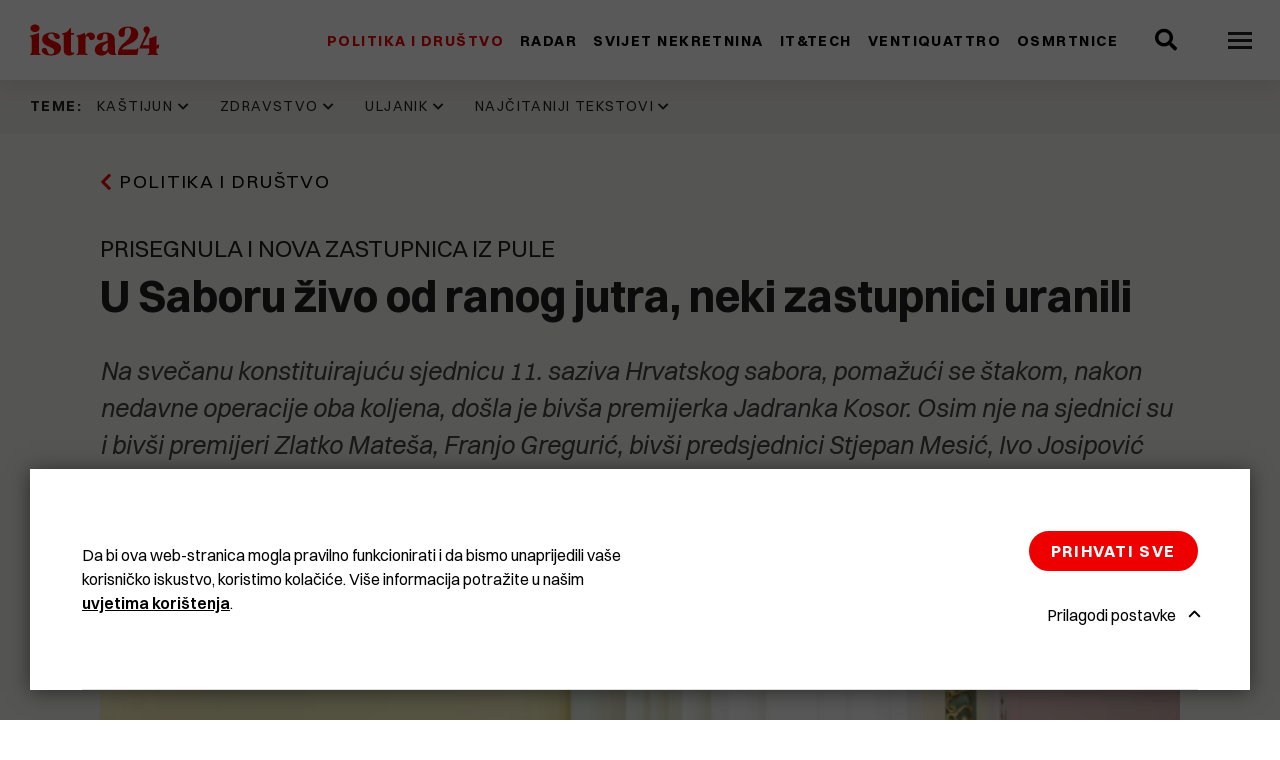

--- FILE ---
content_type: text/html; charset=UTF-8
request_url: https://www.istra24.hr/politika-i-drustvo/u-saboru-zivo-od-ranog-jutra-neki-zastupnici-uranili
body_size: 13675
content:
<!DOCTYPE html>
<html lang="hr-HR">
<head>
    <meta charset="utf-8">

            


                                                                
    
                                                                
    

<title>U Saboru živo od ranog jutra, neki zastupnici uranili - Istra24</title>

            <meta name="keywords" content="istra,vijesti,novine,pula,rovinj,pazin,labin,umag,poreč" />
                <meta name="description" content="Na svečanu konstituirajuću sjednicu 11. saziva Hrvatskog sabora, pomažući se štakom, nakon nedavne operacije oba koljena, došla je bivša premijerka Jadr..." />
    
<meta name="viewport" content="width=device-width, initial-scale=1.0, maximum-scale=2">



<link rel="home" href="/" title="Istra24 front page" />
<link rel="index" href="/" />
<link rel="search" href="/content/search" title="Pretražite Istra24" />

<link rel="icon apple-touch-icon-precomposed" sizes="180x180" href="/bundles/app/images/favicon/favicon-180.png">
<link rel="icon apple-touch-icon-precomposed" sizes="152x152" href="/bundles/app/images/favicon/favicon-152.png">
<link rel="icon apple-touch-icon-precomposed" sizes="120x120" href="/bundles/app/images/favicon/favicon-120.png">
<link rel="icon apple-touch-icon-precomposed" sizes="76x76" href="/bundles/app/images/favicon/favicon-76.png">
<link rel="icon apple-touch-icon-precomposed" sizes="60x60" href="/bundles/app/images/favicon/favicon-60.png">
<link rel="icon" type="image/png" sizes="32x32" href="/bundles/app/images/favicon/favicon-32x32.png">
<link rel="icon" type="image/png" sizes="16x16" href="/bundles/app/images/favicon/favicon-16x16.png">
<link rel="apple-touch-icon" sizes="180x180" href="/bundles/app/images/favicon/apple-touch-icon.png">
<link rel="icon" href="/bundles/app/images/favicon/favicon.png" type="image/x-icon" />

<link rel="manifest" href="/bundles/app/images/favicon/site.webmanifest">
<link rel="mask-icon" href="/bundles/app/images/favicon/safari-pinned-tab.svg" color="#000000">
<meta name="msapplication-TileColor" content="#000000">
<meta name="theme-color" content="#000000">

    
            
<link rel="preload" href="/assets/app/build/fonts/Switzer-Regular.woff2?v=e23161fd" as="font" crossorigin />
<link rel="preload" href="/assets/app/build/fonts/Switzer-Semibold.woff2?v=eb58db2b" as="font" crossorigin />
<link rel="preload" href="/assets/app/build/fonts/Switzer-Bold.woff2?v=8463cdb9" as="font" crossorigin />
<link rel="preload" href="/assets/app/build/fonts/Switzer-Italic.woff2?v=af648921" as="font" crossorigin />
<link rel="preload" href="/assets/app/build/fonts/Switzer-BoldItalic.woff2?v=2c3951e7" as="font" crossorigin />
<link rel="stylesheet" href="/assets/app/build/app.css?v=34ac10159cb4103c38fc">
<link rel="stylesheet" type="text/css" href="/bundles/netgenlayouts/css/style.css?6923afd"/>
<link rel="stylesheet" type="text/css" href="/bundles/netgenlayoutsstandard/css/style.css?59ca853"/>
    
            <script src="/assets/app/build/runtime.js?v=06797136296e5e904483" defer></script><script src="/assets/app/build/app.js?v=2459e9551066a0284674" defer></script>
<script type="text/javascript" defer src="/bundles/netgenlayouts/js/app.js?6923afd"></script>
<script type="text/javascript" defer src="/bundles/netgenlayoutsstandard/js/app.js?59ca853"></script>

<script>
  var _paq = window._paq = window._paq || [];
  _paq.push(['trackPageView']);
  _paq.push(['enableLinkTracking']);
  (function() {
    var u="https://a.istra24.hr/";
    _paq.push(['setTrackerUrl', u+'matomo.php']);
    _paq.push(['setSiteId', '1']);
    var d=document, g=d.createElement('script'), s=d.getElementsByTagName('script')[0];
    g.async=true; g.src=u+'matomo.js'; s.parentNode.insertBefore(g,s);
  })();
</script>
    
            
    
                        <meta property="og:site_name" content="Istra24" />
                                <meta property="og:type" content="article" />
                                <meta property="og:title" content="U Saboru živo od ranog jutra, neki zastupnici uranili" />
                                <meta property="og:description" content="Na svečanu konstituirajuću sjednicu 11. saziva Hrvatskog sabora, pomažući se štakom, nakon nedavne operacije oba koljena, došla je bivša premijerka Jadranka Kosor. Osim nje na sjednici su i bivši premijeri Zlatko Mateša, Franjo Gregurić, bivši predsjednici Stjepan Mesić, Ivo Josipović i Kolinda Grabar Kitarović" />
                                <meta property="og:image" content="https://media.istra24.hr/istra24-hr/image/upload/c_limit,h_800,w_1200/q_auto:eco/f_jpg/HN20240516534281_hprj7ipwv1" />
                
            
    
    
            <script>(function(w,d,s,l,i){w[l]=w[l]||[];w[l].push({'gtm.start':
        new Date().getTime(),event:'gtm.js'});var f=d.getElementsByTagName(s)[0],
        j=d.createElement(s),dl=l!='dataLayer'?'&l='+l:'';j.async=true;j.src=
        'https://www.googletagmanager.com/gtm.js?id='+i+dl;f.parentNode.insertBefore(j,f);
        })(window,document,'script','dataLayer','GTM\u002DMVSZCQZ');</script>

    

    	<script type="application/ld+json">
		{
		            "@context": "http://schema.org",
		            "@type": "NewsArticle",
		            "headline": "U Saboru živo od ranog jutra, neki zastupnici uranili",
		"datePublished": "2024-05-16",
		"author": {
			                    "@type": "Person",
			                    "name": "
											HINA
			"
			                },
		"image": "https://media.istra24.hr/istra24-hr/image/upload/c_limit,h_800,w_1200/q_auto:eco/f_jpg/HN20240516534281_hprj7ipwv1",
		"publisher": {
		                "type": "Organization",
		                "name": "Istra24"
		            }
		        }
	</script>
</head>
<body>

    
    
    
            <noscript><iframe src="https://www.googletagmanager.com/ns.html?id=GTM\u002DMVSZCQZ"
        height="0" width="0" style="display:none;visibility:hidden"></iframe></noscript>
    
<div id="page" data-path='["1&quot;,&quot;2&quot;,&quot;385&quot;,&quot;398&quot;,&quot;48389"]'>
    <div class="zone-layout-layout2">

    <section class="zone zone-header">
            








    

    <div
        class="ngl-block ngl-twig_block ngl-vt-twig_block "
                    >
        
        <div class="sticky-container">
	<div class="header-wrapper">
		
		<header class="site-header">
			<div class="container">
				<a class="site-logo" href="/" title="Istra24">
                    <img class="logo" src="https://media.istra24.hr/istra24-hr/image/upload/v1638530972/logo_gwx9ie0hn3_gx0vdvktzd.svg" width="130" height="32" alt="Istra24" />

                <img class="logo-inverted" src="https://media.istra24.hr/istra24-hr/image/upload/v1638531664/logo_inverted_gwx9wagdom_gx0vpvfuy2.svg" width="130" height="32" alt="Istra24" />
    </a>

				<nav class="main-navigation" role="navigation">
	<div class="menu-wrapper">
		<div class="nav-level nav-level-1">
							        <ul class="nav navbar-nav">
                                                                    
                                                <li id="menu-item-location-id-398" class="firstli" data-location-id="398">                <a href="/politika-i-drustvo">Politika i društvo</a>                        
        </li>
    
                                                            
                                                <li id="menu-item-location-id-401" data-location-id="401">                <a href="/radar">Radar</a>                        
        </li>
    
                                                            
                                                <li id="menu-item-location-id-41186" data-location-id="41186">                <a href="/svijet-nekretnina">Svijet nekretnina</a>                        
        </li>
    
                                                            
                                                <li id="menu-item-location-id-403" data-location-id="403">                <a href="/it-tech">IT&amp;Tech</a>                        
        </li>
    
                                                            
                                                <li id="menu-item-location-id-5607" data-location-id="5607">                <a href="/ventiquattro">Ventiquattro</a>                        
        </li>
    
                                                            
                                                <li id="menu-item-location-id-30936" class="lastli" data-location-id="30936">                <a href="/osmrtnice">Osmrtnice</a>                        
        </li>
    

    </ul>

					</div>

		<div class="nav-level nav-level-2">
							        <ul class="nav navbar-nav">
                                                                    
                                                <li id="menu-item-location-id-400" class="firstli" data-location-id="400">                <a href="/komunal">Komunal</a>                        
        </li>
    
                                                            
                                                <li id="menu-item-location-id-405" data-location-id="405">                <a href="/biznis">Biznis</a>                        
        </li>
    
                                                            
                                                <li id="menu-item-location-id-1033" data-location-id="1033">                <a href="/svijet">Svijet</a>                        
        </li>
    
                                                            
                                                <li id="menu-item-location-id-406" data-location-id="406">                <a href="/kultura">Kultura</a>                        
        </li>
    
                                                            
                                                <li id="menu-item-location-id-407" data-location-id="407">                <a href="/zivot">Život</a>                        
        </li>
    
                                                            
                                                <li id="menu-item-location-id-408" data-location-id="408">                <a href="/sport-i-rekreacija">Sport i rekreacija</a>                        
        </li>
    
                                                            
                                                <li id="menu-item-location-id-438" data-location-id="438">                <a href="/crna-kronika">Crna kronika</a>                        
        </li>
    
                                                            
                                                <li id="menu-item-location-id-437" data-location-id="437">                <a href="/bastardini-i-pravi">Baštardini i Pravi</a>                        
        </li>
    
                                                            
                                                <li id="menu-item-location-id-404" class="lastli" data-location-id="404">                <a href="/krasna-zemlja">Krasna Zemlja</a>                        
        </li>
    

    </ul>

					</div>
	</div>
</nav>
				<div class="header-search">
	<a class="searchbox-toggle" href="/content/search" title="Pretražite">
		<i class="fas fa-search"></i>
	</a>
	<form class="navbar-search" method="get" action="/content/search" id="site-wide-search">
        <div class="container">
            <span class="d-none">Pretražite</span>
            <button type="submit" class="search-submit" aria-label="Search submit">
                <i class="fas fa-search"></i>
            </button>
            <input
            class="search-query" type="search" name="searchText" id="site-wide-search-field" placeholder="Pretražite" aria-label="Pretražite"/>
            <button type="button" class="search-close" aria-label="Close search"></button>
        </div>
	</form>
</div>
				
				<a class="mainnav-toggle" aria-label="Open menu" href="#">
					<span class="hamburger"></span>
				</a>

			</div>
		</header>
	</div>
</div>

            </div>

    </section>

    <section class="zone zone-post_header">
            








    

    <div
        class="ngl-block ngl-twig_block ngl-vt-twig_block "
                    >
        
        <div class="trending-topics-container ">
	<section class="trending-topics">
		<div class="container ">
							<figure class="trending-topics-figure">
    <figcaption>Teme:</figcaption>

    <ul class="topic-list">
                    <li>
                                    <span class="ezstring-field">Kaštijun</span>
                    <i class="fas fa-chevron-down"></i>
                    <div class="topic-content">
                        <div class="container">
                            <ul>
                                                                    <li>
                                        




<article class="view-type view-type-mini ng-news vl5">

            
                            
                
            
                
        
        
        
        
        <figure class="image">
            <a href=/politika-i-drustvo/problem-s-otpadom-u-istri-ozbiljno-je-izmakao-kontroli.-gume-su-ga-zakotrljale-jos-jace>
                <picture>
                    <source type="image/avif"
                            data-srcset="https://media.istra24.hr/istra24-hr/image/upload/c_fill,h_160,w_160/q_auto:eco/f_avif/gume_bibici_2_rn0yts_i9edszuxjx" />
                    <source type="image/webp"
                            data-srcset="https://media.istra24.hr/istra24-hr/image/upload/c_fill,h_160,w_160/q_auto:eco/f_webp/gume_bibici_2_rn0yts_i9edszuxjx" />
                    <source type="image/jp2"
                            data-srcset="https://media.istra24.hr/istra24-hr/image/upload/c_fill,h_160,w_160/q_auto:eco/f_jp2/gume_bibici_2_rn0yts_i9edszuxjx" />
                    <img data-srcset="https://media.istra24.hr/istra24-hr/image/upload/c_fill,h_160,w_160/q_auto:eco/f_jpg/gume_bibici_2_rn0yts_i9edszuxjx"  />
                </picture>
            </a>
        </figure>
    

    <header class="article-header">

        <div class="info">

            
                                    
<div class="time-ago" data-time="1768683524" data-formatted-time="17.01.2026">&nbsp;</div>
            
                    </div>

        <h2 class="title">
            <a href="/politika-i-drustvo/problem-s-otpadom-u-istri-ozbiljno-je-izmakao-kontroli.-gume-su-ga-zakotrljale-jos-jace">
                Problem s otpadom u Istri ozbiljno je izmakao kontroli. Gume su ga zakotrljale još jače
            </a>
        </h2>
    </header>
</article>

                                    </li>
                                                                    <li>
                                        




<article class="view-type view-type-mini ng-news vl5">

            
                            
                
            
                
        
        
        
        
        <figure class="image">
            <a href=/komunal/kastijun-raspisao-novi-natjecaj-za-prijevoz-otpada-vrijedan-384-tisuce-eura.-no-taj-ce-posao-kostati-puno-vise>
                <picture>
                    <source type="image/avif"
                            data-srcset="https://media.istra24.hr/istra24-hr/image/upload/c_fill,h_160,w_160/q_auto:eco/f_avif/kastijun_33_byqe3r_i9bsrpm57w" />
                    <source type="image/webp"
                            data-srcset="https://media.istra24.hr/istra24-hr/image/upload/c_fill,h_160,w_160/q_auto:eco/f_webp/kastijun_33_byqe3r_i9bsrpm57w" />
                    <source type="image/jp2"
                            data-srcset="https://media.istra24.hr/istra24-hr/image/upload/c_fill,h_160,w_160/q_auto:eco/f_jp2/kastijun_33_byqe3r_i9bsrpm57w" />
                    <img data-srcset="https://media.istra24.hr/istra24-hr/image/upload/c_fill,h_160,w_160/q_auto:eco/f_jpg/kastijun_33_byqe3r_i9bsrpm57w"  />
                </picture>
            </a>
        </figure>
    

    <header class="article-header">

        <div class="info">

            
                                    
<div class="time-ago" data-time="1768548333" data-formatted-time="16.01.2026">&nbsp;</div>
            
                    </div>

        <h2 class="title">
            <a href="/komunal/kastijun-raspisao-novi-natjecaj-za-prijevoz-otpada-vrijedan-384-tisuce-eura.-no-taj-ce-posao-kostati-puno-vise">
                Kaštijun raspisao novi natječaj za prijevoz otpada vrijedan 384 tisuće eura. No taj će posao koštati puno više
            </a>
        </h2>
    </header>
</article>

                                    </li>
                                                                    <li>
                                        




<article class="view-type view-type-mini ng-news vl5">

            
                            
                
            
                
        
        
        
        
        <figure class="image">
            <a href=/politika-i-drustvo/anja-ademi-moj-fokus-je-profesionalno-upravljanje-kastijunom-a-odluka-o-politickom-angazmanu-stvar-je-mog-svjetonazora.-uclanila-sam-se-u-strank>
                <picture>
                    <source type="image/avif"
                            data-srcset="https://media.istra24.hr/istra24-hr/image/upload/c_fill,h_160,w_160/q_auto:eco/f_avif/marina_polesana_48_ffjirr_1_i99dk3x9lk" />
                    <source type="image/webp"
                            data-srcset="https://media.istra24.hr/istra24-hr/image/upload/c_fill,h_160,w_160/q_auto:eco/f_webp/marina_polesana_48_ffjirr_1_i99dk3x9lk" />
                    <source type="image/jp2"
                            data-srcset="https://media.istra24.hr/istra24-hr/image/upload/c_fill,h_160,w_160/q_auto:eco/f_jp2/marina_polesana_48_ffjirr_1_i99dk3x9lk" />
                    <img data-srcset="https://media.istra24.hr/istra24-hr/image/upload/c_fill,h_160,w_160/q_auto:eco/f_jpg/marina_polesana_48_ffjirr_1_i99dk3x9lk"  />
                </picture>
            </a>
        </figure>
    

    <header class="article-header">

        <div class="info">

            
                                    
<div class="time-ago" data-time="1768366373" data-formatted-time="14.01.2026">&nbsp;</div>
            
                    </div>

        <h2 class="title">
            <a href="/politika-i-drustvo/anja-ademi-moj-fokus-je-profesionalno-upravljanje-kastijunom-a-odluka-o-politickom-angazmanu-stvar-je-mog-svjetonazora.-uclanila-sam-se-u-strank">
                ANJA ADEMI: &#039;Moj fokus je profesionalno upravljanje Kaštijunom, a odluka o političkom angažmanu stvar je mog svjetonazora. Učlanila sam se u stranku s kojom dijelim stavove i vrijednosti&#039;
            </a>
        </h2>
    </header>
</article>

                                    </li>
                                                                    <li>
                                        




<article class="view-type view-type-mini ng-news vl5">

            
                            
                
            
                
        
        
        
        
        <figure class="image">
            <a href=/komunal/centri-za-gospodarenje-otpadom-cetiri-rade-cetiri-se-grade-tri-u-pripremi>
                <picture>
                    <source type="image/avif"
                            data-srcset="https://media.istra24.hr/istra24-hr/image/upload/c_fill,h_160,w_160/q_auto:eco/f_avif/kastijun_prosvijed_1_ekrkgr_i7fny8v6qc" />
                    <source type="image/webp"
                            data-srcset="https://media.istra24.hr/istra24-hr/image/upload/c_fill,h_160,w_160/q_auto:eco/f_webp/kastijun_prosvijed_1_ekrkgr_i7fny8v6qc" />
                    <source type="image/jp2"
                            data-srcset="https://media.istra24.hr/istra24-hr/image/upload/c_fill,h_160,w_160/q_auto:eco/f_jp2/kastijun_prosvijed_1_ekrkgr_i7fny8v6qc" />
                    <img data-srcset="https://media.istra24.hr/istra24-hr/image/upload/c_fill,h_160,w_160/q_auto:eco/f_jpg/kastijun_prosvijed_1_ekrkgr_i7fny8v6qc"  />
                </picture>
            </a>
        </figure>
    

    <header class="article-header">

        <div class="info">

            
                                    
<div class="time-ago" data-time="1767526227" data-formatted-time="4.01.2026">&nbsp;</div>
            
                    </div>

        <h2 class="title">
            <a href="/komunal/centri-za-gospodarenje-otpadom-cetiri-rade-cetiri-se-grade-tri-u-pripremi">
                Centri za gospodarenje otpadom: Četiri rade, četiri se grade, tri u pripremi
            </a>
        </h2>
    </header>
</article>

                                    </li>
                                                            </ul>
                            <div class="button-container">
                                <a href="/teme/kastijun" class="btn btn-primary">
                                    Pogledajte sve
                                </a>
                            </div>
                        </div>
                    </div>
                            </li>
                    <li>
                                    <span class="ezstring-field">Zdravstvo</span>
                    <i class="fas fa-chevron-down"></i>
                    <div class="topic-content">
                        <div class="container">
                            <ul>
                                                                    <li>
                                        




<article class="view-type view-type-mini ng-news vl5">

            
                            
                
            
                
        
        
        
        
        <figure class="image">
            <a href=/politika-i-drustvo/ured-zupana-sdp-u-istarske-zupanije-cilj-je-urusavanje-javnog-zdravstvenog-sustava>
                <picture>
                    <source type="image/avif"
                            data-srcset="https://media.istra24.hr/istra24-hr/image/upload/c_fill,h_160,w_160/q_auto:eco/f_avif/IE_0088_i8fg382rsf" />
                    <source type="image/webp"
                            data-srcset="https://media.istra24.hr/istra24-hr/image/upload/c_fill,h_160,w_160/q_auto:eco/f_webp/IE_0088_i8fg382rsf" />
                    <source type="image/jp2"
                            data-srcset="https://media.istra24.hr/istra24-hr/image/upload/c_fill,h_160,w_160/q_auto:eco/f_jp2/IE_0088_i8fg382rsf" />
                    <img data-srcset="https://media.istra24.hr/istra24-hr/image/upload/c_fill,h_160,w_160/q_auto:eco/f_jpg/IE_0088_i8fg382rsf"  />
                </picture>
            </a>
        </figure>
    

    <header class="article-header">

        <div class="info">

            
                                    
<div class="time-ago" data-time="1766069979" data-formatted-time="18.12.2025">&nbsp;</div>
            
                    </div>

        <h2 class="title">
            <a href="/politika-i-drustvo/ured-zupana-sdp-u-istarske-zupanije-cilj-je-urusavanje-javnog-zdravstvenog-sustava">
                URED ŽUPANA: &quot;SDP-u Istarske županije cilj je urušavanje javnog zdravstvenog sustava&quot;
            </a>
        </h2>
    </header>
</article>

                                    </li>
                                                                    <li>
                                        




<article class="view-type view-type-mini ng-news vl5">

            
                            
                
            
                
        
        
        
        
        <figure class="image">
            <a href=/politika-i-drustvo/u-dvije-godine-ostavku-dala-dvojica-ravnatelja-idz-a-a-sada-i-predsjednica-uv-veliki-pritisci-politicki-medijski-i-djelatnika>
                <picture>
                    <source type="image/avif"
                            data-srcset="https://media.istra24.hr/istra24-hr/image/upload/c_fill,h_160,w_160/q_auto:eco/f_avif/ilustracija_idz_i8c2so31h8" />
                    <source type="image/webp"
                            data-srcset="https://media.istra24.hr/istra24-hr/image/upload/c_fill,h_160,w_160/q_auto:eco/f_webp/ilustracija_idz_i8c2so31h8" />
                    <source type="image/jp2"
                            data-srcset="https://media.istra24.hr/istra24-hr/image/upload/c_fill,h_160,w_160/q_auto:eco/f_jp2/ilustracija_idz_i8c2so31h8" />
                    <img data-srcset="https://media.istra24.hr/istra24-hr/image/upload/c_fill,h_160,w_160/q_auto:eco/f_jpg/ilustracija_idz_i8c2so31h8"  />
                </picture>
            </a>
        </figure>
    

    <header class="article-header">

        <div class="info">

            
                                    
<div class="time-ago" data-time="1765860548" data-formatted-time="16.12.2025">&nbsp;</div>
            
                    </div>

        <h2 class="title">
            <a href="/politika-i-drustvo/u-dvije-godine-ostavku-dala-dvojica-ravnatelja-idz-a-a-sada-i-predsjednica-uv-veliki-pritisci-politicki-medijski-i-djelatnika">
                U dvije godine ostavku dala dvojica ravnatelja IDZ-a, a sada i predsjednica UV: &quot;Veliki pritisci, politički, medijski i djelatnika&quot;
            </a>
        </h2>
    </header>
</article>

                                    </li>
                                                                    <li>
                                        




<article class="view-type view-type-mini ng-news vl5">

            
                            
                
            
                
        
        
        
        
        <figure class="image">
            <a href=/politika-i-drustvo/paus-vladi-zdravstvo-i-obrazovanje-na-dnu-prioriteta-a-gradani-ih-zele-na-vrhu>
                <picture>
                    <source type="image/avif"
                            data-srcset="https://media.istra24.hr/istra24-hr/image/upload/c_fill,h_160,w_160/q_auto:eco/f_avif/Paus_Sabor_28_11_2025_i7s0e2ph1u" />
                    <source type="image/webp"
                            data-srcset="https://media.istra24.hr/istra24-hr/image/upload/c_fill,h_160,w_160/q_auto:eco/f_webp/Paus_Sabor_28_11_2025_i7s0e2ph1u" />
                    <source type="image/jp2"
                            data-srcset="https://media.istra24.hr/istra24-hr/image/upload/c_fill,h_160,w_160/q_auto:eco/f_jp2/Paus_Sabor_28_11_2025_i7s0e2ph1u" />
                    <img data-srcset="https://media.istra24.hr/istra24-hr/image/upload/c_fill,h_160,w_160/q_auto:eco/f_jpg/Paus_Sabor_28_11_2025_i7s0e2ph1u"  />
                </picture>
            </a>
        </figure>
    

    <header class="article-header">

        <div class="info">

            
                                    
<div class="time-ago" data-time="1764320400" data-formatted-time="28.11.2025">&nbsp;</div>
            
                    </div>

        <h2 class="title">
            <a href="/politika-i-drustvo/paus-vladi-zdravstvo-i-obrazovanje-na-dnu-prioriteta-a-gradani-ih-zele-na-vrhu">
                Paus: Vladi zdravstvo i obrazovanje na dnu prioriteta, a građani ih žele na vrhu
            </a>
        </h2>
    </header>
</article>

                                    </li>
                                                                    <li>
                                        




<article class="view-type view-type-mini ng-news vl5">

            
                            
                
            
                
        
        
        
        
        <figure class="image">
            <a href=/politika-i-drustvo/idz-ovi-magistri-sestrinstva-i-fizioterapije-ogorceni-na-novu-sistematizaciju.-smanjuju-im-place-za-otprilike-400-eura-ovo-je-degradacija-strucnosti-obrazovanja-i-profesionalnog-dostojanstva>
                <picture>
                    <source type="image/avif"
                            data-srcset="https://media.istra24.hr/istra24-hr/image/upload/c_fill,h_160,w_160/q_auto:eco/f_avif/nz_i7cjuh038l" />
                    <source type="image/webp"
                            data-srcset="https://media.istra24.hr/istra24-hr/image/upload/c_fill,h_160,w_160/q_auto:eco/f_webp/nz_i7cjuh038l" />
                    <source type="image/jp2"
                            data-srcset="https://media.istra24.hr/istra24-hr/image/upload/c_fill,h_160,w_160/q_auto:eco/f_jp2/nz_i7cjuh038l" />
                    <img data-srcset="https://media.istra24.hr/istra24-hr/image/upload/c_fill,h_160,w_160/q_auto:eco/f_jpg/nz_i7cjuh038l"  />
                </picture>
            </a>
        </figure>
    

    <header class="article-header">

        <div class="info">

            
                                    
<div class="time-ago" data-time="1763198460" data-formatted-time="15.11.2025">&nbsp;</div>
            
                    </div>

        <h2 class="title">
            <a href="/politika-i-drustvo/idz-ovi-magistri-sestrinstva-i-fizioterapije-ogorceni-na-novu-sistematizaciju.-smanjuju-im-place-za-otprilike-400-eura-ovo-je-degradacija-strucnosti-obrazovanja-i-profesionalnog-dostojanstva">
                IDZ-ovi magistri sestrinstva i fizioterapije ogorčeni na novu sistematizaciju. Smanjuju im plaće za otprilike 400 eura: &quot;Ovo je degradacija stručnosti, obrazovanja i profesionalnog dostojanstva&quot;
            </a>
        </h2>
    </header>
</article>

                                    </li>
                                                            </ul>
                            <div class="button-container">
                                <a href="/teme/zdravstvo" class="btn btn-primary">
                                    Pogledajte sve
                                </a>
                            </div>
                        </div>
                    </div>
                            </li>
                    <li>
                                    <span class="ezstring-field">Uljanik</span>
                    <i class="fas fa-chevron-down"></i>
                    <div class="topic-content">
                        <div class="container">
                            <ul>
                                                                    <li>
                                        




<article class="view-type view-type-mini ng-news vl5">

            
                            
                
            
                
        
        
        
        
        <figure class="image">
            <a href=/zivot/video-pogledajte-kako-su-radnici-uljanika-festali-1995.-godine-bila-je-kriza-ali-i-puno-smijeha>
                <picture>
                    <source type="image/avif"
                            data-srcset="https://media.istra24.hr/istra24-hr/image/upload/c_fill,h_160,w_160/q_auto:eco/f_avif/Snimka_zaslona_2025_12_27_181307_i8pzzm9bb2" />
                    <source type="image/webp"
                            data-srcset="https://media.istra24.hr/istra24-hr/image/upload/c_fill,h_160,w_160/q_auto:eco/f_webp/Snimka_zaslona_2025_12_27_181307_i8pzzm9bb2" />
                    <source type="image/jp2"
                            data-srcset="https://media.istra24.hr/istra24-hr/image/upload/c_fill,h_160,w_160/q_auto:eco/f_jp2/Snimka_zaslona_2025_12_27_181307_i8pzzm9bb2" />
                    <img data-srcset="https://media.istra24.hr/istra24-hr/image/upload/c_fill,h_160,w_160/q_auto:eco/f_jpg/Snimka_zaslona_2025_12_27_181307_i8pzzm9bb2"  />
                </picture>
            </a>
        </figure>
    

    <header class="article-header">

        <div class="info">

            
                                    
<div class="time-ago" data-time="1766909100" data-formatted-time="28.12.2025">&nbsp;</div>
            
                    </div>

        <h2 class="title">
            <a href="/zivot/video-pogledajte-kako-su-radnici-uljanika-festali-1995.-godine-bila-je-kriza-ali-i-puno-smijeha">
                (VIDEO) Pogledajte kako su radnici Uljanika feštali 1995. godine: &#039;Bila je kriza, ali i puno smijeha&#039;
            </a>
        </h2>
    </header>
</article>

                                    </li>
                                                                    <li>
                                        




<article class="view-type view-type-mini ng-news vl5">

            
                            
                
            
                
        
        
        
        
        <figure class="image">
            <a href=/kultura/nema-vise-ulaznica-za-projekciju-filma-berge-istra>
                <picture>
                    <source type="image/avif"
                            data-srcset="https://media.istra24.hr/istra24-hr/image/upload/c_fill,h_160,w_160/q_auto:eco/f_avif/tito_jovanka_bergesen_i8m3wnqmff_1_hhhjh_i8m49y68p6" />
                    <source type="image/webp"
                            data-srcset="https://media.istra24.hr/istra24-hr/image/upload/c_fill,h_160,w_160/q_auto:eco/f_webp/tito_jovanka_bergesen_i8m3wnqmff_1_hhhjh_i8m49y68p6" />
                    <source type="image/jp2"
                            data-srcset="https://media.istra24.hr/istra24-hr/image/upload/c_fill,h_160,w_160/q_auto:eco/f_jp2/tito_jovanka_bergesen_i8m3wnqmff_1_hhhjh_i8m49y68p6" />
                    <img data-srcset="https://media.istra24.hr/istra24-hr/image/upload/c_fill,h_160,w_160/q_auto:eco/f_jpg/tito_jovanka_bergesen_i8m3wnqmff_1_hhhjh_i8m49y68p6"  />
                </picture>
            </a>
        </figure>
    

    <header class="article-header">

        <div class="info">

            
                                    
<div class="time-ago" data-time="1766568854" data-formatted-time="24.12.2025">&nbsp;</div>
            
                    </div>

        <h2 class="title">
            <a href="/kultura/nema-vise-ulaznica-za-projekciju-filma-berge-istra">
                Nema više ulaznica za projekciju filma &quot;Berge Istra&quot;
            </a>
        </h2>
    </header>
</article>

                                    </li>
                                                                    <li>
                                        




<article class="view-type view-type-mini ng-news vl5">

            
                            
                
            
                
        
        
        
        
        <figure class="image">
            <a href=/kultura/zene-koje-su-gradile-brodove-biserka-luksic-voljela-sam-svoj-posao-iako-nije-bio-lak-bio-je-prljav>
                <picture>
                    <source type="image/avif"
                            data-srcset="https://media.istra24.hr/istra24-hr/image/upload/c_fill,h_160,w_160/q_auto:eco/f_avif/viber_slika_2025_11_05_14_41_56_936_i71ocy9628" />
                    <source type="image/webp"
                            data-srcset="https://media.istra24.hr/istra24-hr/image/upload/c_fill,h_160,w_160/q_auto:eco/f_webp/viber_slika_2025_11_05_14_41_56_936_i71ocy9628" />
                    <source type="image/jp2"
                            data-srcset="https://media.istra24.hr/istra24-hr/image/upload/c_fill,h_160,w_160/q_auto:eco/f_jp2/viber_slika_2025_11_05_14_41_56_936_i71ocy9628" />
                    <img data-srcset="https://media.istra24.hr/istra24-hr/image/upload/c_fill,h_160,w_160/q_auto:eco/f_jpg/viber_slika_2025_11_05_14_41_56_936_i71ocy9628"  />
                </picture>
            </a>
        </figure>
    

    <header class="article-header">

        <div class="info">

            
                                    
<div class="time-ago" data-time="1762409064" data-formatted-time="6.11.2025">&nbsp;</div>
            
                    </div>

        <h2 class="title">
            <a href="/kultura/zene-koje-su-gradile-brodove-biserka-luksic-voljela-sam-svoj-posao-iako-nije-bio-lak-bio-je-prljav">
                ŽENE KOJE SU GRADILE BRODOVE  Biserka Lukšić: &quot;Voljela sam svoj posao, iako nije bio lak, bio je prljav&quot;
            </a>
        </h2>
    </header>
</article>

                                    </li>
                                                                    <li>
                                        




<article class="view-type view-type-mini ng-news vl5">

            
                            
                
            
                
        
        
        
        
        <figure class="image">
            <a href=/kultura/zene-koje-su-gradile-brodove-predstavljanje-prica-nekadasnjih-i-sadasnjih-radnica-uljanika>
                <picture>
                    <source type="image/avif"
                            data-srcset="https://media.istra24.hr/istra24-hr/image/upload/c_fill,h_160,w_160/q_auto:eco/f_avif/image0_3_i6z2gurso1" />
                    <source type="image/webp"
                            data-srcset="https://media.istra24.hr/istra24-hr/image/upload/c_fill,h_160,w_160/q_auto:eco/f_webp/image0_3_i6z2gurso1" />
                    <source type="image/jp2"
                            data-srcset="https://media.istra24.hr/istra24-hr/image/upload/c_fill,h_160,w_160/q_auto:eco/f_jp2/image0_3_i6z2gurso1" />
                    <img data-srcset="https://media.istra24.hr/istra24-hr/image/upload/c_fill,h_160,w_160/q_auto:eco/f_jpg/image0_3_i6z2gurso1"  />
                </picture>
            </a>
        </figure>
    

    <header class="article-header">

        <div class="info">

            
                                    
<div class="time-ago" data-time="1762202280" data-formatted-time="3.11.2025">&nbsp;</div>
            
                    </div>

        <h2 class="title">
            <a href="/kultura/zene-koje-su-gradile-brodove-predstavljanje-prica-nekadasnjih-i-sadasnjih-radnica-uljanika">
                Žene koje su gradile brodove - predstavljanje priča nekadašnjih i sadašnjih radnica Uljanika
            </a>
        </h2>
    </header>
</article>

                                    </li>
                                                            </ul>
                            <div class="button-container">
                                <a href="/teme/uljanik" class="btn btn-primary">
                                    Pogledajte sve
                                </a>
                            </div>
                        </div>
                    </div>
                            </li>
                    <li>
                                    <span class="ezstring-field">NAJČITANIJI TEKSTOVI</span>
                    <i class="fas fa-chevron-down"></i>
                    <div class="topic-content">
                        <div class="container">
                            <ul>
                                                                    <li>
                                        




<article class="view-type view-type-mini ng-news vl5">

            
                            
                
            
                
        
        
        
        
        <figure class="image">
            <a href=/politika-i-drustvo/rezervirana-direktorska-fotelja-denis-ivosevic-ide-po-jos-jedan-mandat-nakon-16-godina-na-celu-istarske-turisticke-zajednice>
                <picture>
                    <source type="image/avif"
                            data-srcset="https://media.istra24.hr/istra24-hr/image/upload/c_fill,h_160,w_160/q_auto:eco/f_avif/34067125_i9dliq0b81" />
                    <source type="image/webp"
                            data-srcset="https://media.istra24.hr/istra24-hr/image/upload/c_fill,h_160,w_160/q_auto:eco/f_webp/34067125_i9dliq0b81" />
                    <source type="image/jp2"
                            data-srcset="https://media.istra24.hr/istra24-hr/image/upload/c_fill,h_160,w_160/q_auto:eco/f_jp2/34067125_i9dliq0b81" />
                    <img data-srcset="https://media.istra24.hr/istra24-hr/image/upload/c_fill,h_160,w_160/q_auto:eco/f_jpg/34067125_i9dliq0b81"  />
                </picture>
            </a>
        </figure>
    

    <header class="article-header">

        <div class="info">

            
                                    
<div class="time-ago" data-time="1768630260" data-formatted-time="17.01.2026">&nbsp;</div>
            
                    </div>

        <h2 class="title">
            <a href="/politika-i-drustvo/rezervirana-direktorska-fotelja-denis-ivosevic-ide-po-jos-jedan-mandat-nakon-16-godina-na-celu-istarske-turisticke-zajednice">
                REZERVIRANA DIREKTORSKA FOTELJA Denis Ivošević ide po još jedan mandat nakon 16 godina na čelu istarske Turističke zajednice
            </a>
        </h2>
    </header>
</article>

                                    </li>
                                                                    <li>
                                        




<article class="view-type view-type-mini ng-news vl5">

            
                            
                
            
                
        
        
        
        
        <figure class="image">
            <a href=/radar/nevjerojatno.-porecki-willy-wonka-tvornicu-cokolade-preselio-u-novu-odvratno-prljavu-halu-sada-u-pazinu.-pogledajte-fotografije>
                <picture>
                    <source type="image/avif"
                            data-srcset="https://media.istra24.hr/istra24-hr/image/upload/c_fill,h_160,w_160/q_auto:eco/f_avif/ilustracija_cokolada_i9c22ekevr" />
                    <source type="image/webp"
                            data-srcset="https://media.istra24.hr/istra24-hr/image/upload/c_fill,h_160,w_160/q_auto:eco/f_webp/ilustracija_cokolada_i9c22ekevr" />
                    <source type="image/jp2"
                            data-srcset="https://media.istra24.hr/istra24-hr/image/upload/c_fill,h_160,w_160/q_auto:eco/f_jp2/ilustracija_cokolada_i9c22ekevr" />
                    <img data-srcset="https://media.istra24.hr/istra24-hr/image/upload/c_fill,h_160,w_160/q_auto:eco/f_jpg/ilustracija_cokolada_i9c22ekevr"  />
                </picture>
            </a>
        </figure>
    

    <header class="article-header">

        <div class="info">

            
                                    
<div class="time-ago" data-time="1768539900" data-formatted-time="16.01.2026">&nbsp;</div>
            
                    </div>

        <h2 class="title">
            <a href="/radar/nevjerojatno.-porecki-willy-wonka-tvornicu-cokolade-preselio-u-novu-odvratno-prljavu-halu-sada-u-pazinu.-pogledajte-fotografije">
                Nevjerojatno. Porečki Willy Wonka tvornicu čokolade preselio u novu, odvratno prljavu halu, sada u Pazinu. Pogledajte fotografije
            </a>
        </h2>
    </header>
</article>

                                    </li>
                                                                    <li>
                                        




<article class="view-type view-type-mini ng-news vl5">

            
                            
                
            
                
        
        
        
        
        <figure class="image">
            <a href=/zivot/umirovljenica-mija-iz-plomina-otvorila-vrata-svoga-doma-i-pruzila-novi-zivot-beskucniku-nisvetu-iz-pule>
                <picture>
                    <source type="image/avif"
                            data-srcset="https://media.istra24.hr/istra24-hr/image/upload/c_fill,h_160,w_160/q_auto:eco/f_avif/0001_i99lt3omka" />
                    <source type="image/webp"
                            data-srcset="https://media.istra24.hr/istra24-hr/image/upload/c_fill,h_160,w_160/q_auto:eco/f_webp/0001_i99lt3omka" />
                    <source type="image/jp2"
                            data-srcset="https://media.istra24.hr/istra24-hr/image/upload/c_fill,h_160,w_160/q_auto:eco/f_jp2/0001_i99lt3omka" />
                    <img data-srcset="https://media.istra24.hr/istra24-hr/image/upload/c_fill,h_160,w_160/q_auto:eco/f_jpg/0001_i99lt3omka"  />
                </picture>
            </a>
        </figure>
    

    <header class="article-header">

        <div class="info">

            
                                    
<div class="time-ago" data-time="1768396920" data-formatted-time="14.01.2026">&nbsp;</div>
            
                    </div>

        <h2 class="title">
            <a href="/zivot/umirovljenica-mija-iz-plomina-otvorila-vrata-svoga-doma-i-pruzila-novi-zivot-beskucniku-nisvetu-iz-pule">
                Umirovljenica Mija iz Plomina otvorila vrata svoga doma i pružila novi život beskućniku Nisvetu iz Pule
            </a>
        </h2>
    </header>
</article>

                                    </li>
                                                                    <li>
                                        




<article class="view-type view-type-mini ng-news vl5">

            
                            
                
            
                
        
        
        
        
        <figure class="image">
            <a href=/crna-kronika/foto-i-video-izbio-pozar-u-obiteljskoj-kuci-kod-fazane.-jedna-osoba-ozlijedena>
                <picture>
                    <source type="image/avif"
                            data-srcset="https://media.istra24.hr/istra24-hr/image/upload/c_fill,h_160,w_160/q_auto:eco/f_avif/viber_slika_2026_01_13_09_26_43_059_i997ck4zdq" />
                    <source type="image/webp"
                            data-srcset="https://media.istra24.hr/istra24-hr/image/upload/c_fill,h_160,w_160/q_auto:eco/f_webp/viber_slika_2026_01_13_09_26_43_059_i997ck4zdq" />
                    <source type="image/jp2"
                            data-srcset="https://media.istra24.hr/istra24-hr/image/upload/c_fill,h_160,w_160/q_auto:eco/f_jp2/viber_slika_2026_01_13_09_26_43_059_i997ck4zdq" />
                    <img data-srcset="https://media.istra24.hr/istra24-hr/image/upload/c_fill,h_160,w_160/q_auto:eco/f_jpg/viber_slika_2026_01_13_09_26_43_059_i997ck4zdq"  />
                </picture>
            </a>
        </figure>
    

    <header class="article-header">

        <div class="info">

            
                                    
<div class="time-ago" data-time="1768293900" data-formatted-time="13.01.2026">&nbsp;</div>
            
                    </div>

        <h2 class="title">
            <a href="/crna-kronika/foto-i-video-izbio-pozar-u-obiteljskoj-kuci-kod-fazane.-jedna-osoba-ozlijedena">
                (FOTO I VIDEO) Izbio požar u obiteljskoj kući kod Fažane. Jedna osoba ozlijeđena
            </a>
        </h2>
    </header>
</article>

                                    </li>
                                                            </ul>
                            <div class="button-container">
                                <a href="/teme/najcitaniji-tekstovi" class="btn btn-primary">
                                    Pogledajte sve
                                </a>
                            </div>
                        </div>
                    </div>
                            </li>
            </ul>
</figure>

						<div class="weather-container"></div>
		</div>
	</section>
</div>

            </div>

    </section>

    <section class="zone zone-main">
            
    
    








    

    <div
        class="ngl-block ngl-full_view ngl-vt-full_view "
                    >
        
        <article class="view-type view-type-full ng-news vf1">
					<header class="full-page-header">
				<div class="container">
                    <a class="main-topic" href="/politika-i-drustvo">Politika i društvo</a>

                    <h4 class="full-page-headline">
						<span class="ezstring-field">PRISEGNULA I NOVA ZASTUPNICA IZ PULE</span>
					</h4>

					<h1 class="full-page-title">
						<span class="ezstring-field">U Saboru živo od ranog jutra, neki zastupnici uranili</span>
					</h1>

											<div class="full-page-intro desktop">
							<div class="ezxmltext-field"><p>Na svečanu konstituirajuću sjednicu 11. saziva Hrvatskog sabora, pomažući se štakom, nakon nedavne operacije oba koljena, došla je bivša premijerka Jadranka Kosor. Osim nje na sjednici su i bivši premijeri Zlatko Mateša, Franjo Gregurić, bivši predsjednici Stjepan Mesić, Ivo Josipović i Kolinda Grabar Kitarović</p>
</div>

						</div>
					
					<hr class="line-decorator">

					<div class="full-page-info">
                                
<div class="time-ago" data-time="1715855529" data-formatted-time="16.05.2024">&nbsp;</div>
						<div class="reading-time" title="Vrijeme čitanja">
							<i class="fas fa-clock"></i>
							<span>2 min</span>
						</div>
                        <div class="author-container">
						                <span class="author">HINA</span>
                            </div>
					</div>
				</div>
			</header>
		
																		<div class="full-page-image">
                                <div class="container">
                                            
            <div>
    
            
        
                                                
                                
                                
                                
                <figure class="image-wrapper">
                                            <picture>
                            <source type="image/avif"
                                    data-srcset="https://media.istra24.hr/istra24-hr/image/upload/c_limit,h_800,w_1200/q_auto:eco/f_avif/HN20240516534281_hprj7ipwv1 1200w,
                                            https://media.istra24.hr/istra24-hr/image/upload/c_fill,h_371,w_660/q_auto:eco/f_avif/HN20240516534281_hprj7ipwv1 600w" />
                            <source type="image/webp"
                                    data-srcset="https://media.istra24.hr/istra24-hr/image/upload/c_limit,h_800,w_1200/q_auto:eco/f_webp/HN20240516534281_hprj7ipwv1 1200w,
                                            https://media.istra24.hr/istra24-hr/image/upload/c_fill,h_371,w_660/q_auto:eco/f_webp/HN20240516534281_hprj7ipwv1 600w" />
                            <source type="image/jp2"
                                    data-srcset="https://media.istra24.hr/istra24-hr/image/upload/c_limit,h_800,w_1200/q_auto:eco/f_jp2/HN20240516534281_hprj7ipwv1 1200w,
                                            https://media.istra24.hr/istra24-hr/image/upload/c_fill,h_371,w_660/q_auto:eco/f_jp2/HN20240516534281_hprj7ipwv1 600w" />
                            <img data-srcset="https://media.istra24.hr/istra24-hr/image/upload/c_limit,h_800,w_1200/q_auto:eco/f_jpg/HN20240516534281_hprj7ipwv1"  />
                        </picture>
                    
                                            <figcaption>
                            <span class="ezstring-field">HINA/ Admir BULJUBAŠIĆ</span>
                        </figcaption>
                                    </figure>
                    
            </div>
    
                                </div>
							</div>
											
		<div class="container">

                            <div class="full-page-intro mobile">
                    <div class="ezxmltext-field"><p>Na svečanu konstituirajuću sjednicu 11. saziva Hrvatskog sabora, pomažući se štakom, nakon nedavne operacije oba koljena, došla je bivša premijerka Jadranka Kosor. Osim nje na sjednici su i bivši premijeri Zlatko Mateša, Franjo Gregurić, bivši predsjednici Stjepan Mesić, Ivo Josipović i Kolinda Grabar Kitarović</p>
</div>

                </div>
            
							<div class="full-page-body">

											<div class="ezxmltext-field"><p>U Hrvatskom saboru, čiji je novi, 11. saziv, konstituiran u četvrtak, bilo je živo od ranog jutra, prvi su zastupnici počeli pristizati već iza osam sati, iako je sjednica bila sazvana za 11 sati, novi kako bi 'ispitali teren', stari da bi potvrdili da su 'na svom' terenu.</p><p>U zgradu na Trgu svetog Marka, među prvima je stigao najmlađi zastupnik Armin Hodžić (zastupa pet manjina). Kratko iza njega, došao je i HDZ-ov Josip Šarić, koji već ima zastupničkog iskustva.</p><p>I dok su oni nestajali na saborskim hodnicima, prve kave u saborskom kafiću ispijali su 'stari' zastupnik Hrvoje Zekanović (HDS) i novi HDZ-ovi zastupnici Ante Babić, Ivan Bugarin i HSU-ov Nediljko Gabričević.</p><p>'Zamislite, dvojica zastupnika iz Trilja', primijetio je Zekanović, misleći na Bugarina i Gabričevića koji su sa smiješkom popratili konstataciju da će Trilj imati i svog ministra, DP-ova Ivana Šipića, bivšeg HDZ-ovca i triljskog gradonačelnika.</p><p>Kako je vrijeme odmicalo, broj zastupnika se povećavao, a uz poznata lica, saborskim su hodnicima i glavnim stubištem promicala i neka nova, manje poznata.</p><p>Miro Bulj (Most) nije iznevjerio u modnom odabiru, u Sabor je stigao s  prepoznatljivom alkarskom kapom, preplanuo kao i svi zastupnici s juga.</p><p>Tradicijski motiv, zlatni vez, na svojoj je svečanoj haljini imala i nezavisna Marijana Petir, a u tradicionalnom dalmatinskom 'veštitu' pojavio se fetivi Splićanin, Andro Krstulović Opara (HDZ). Tom HDZ-ovom zastupniku iz prvog saborskog saziva iz svibnja 1990., društvo je kratko pravio također zastupnik iz prvog saziva, Željko Jovanović (SDP) koji je sada u Sabor ušao kao zamjena primorsko-goranskom županu Zlatku Komadini.</p><p>Obojica su se suglasila da saborske rasprave trebaju biti smislenije, sadržajnije, s manje uvreda i populizma.</p><p>Na svečanu konstituirajuću sjednicu 11. saziva Hrvatskog sabora, pomažući se štakom, nakon nedavne operacije oba koljena, došla je bivša premijerka Jadranka Kosor. Osim nje na sjednici su i bivši premijeri Zlatko Mateša, Franjo Gregurić, bivši predsjednici Stjepan Mesić, Ivo Josipović i Kolinda Grabar Kitarović.</p><p>Iako je sazvao Sabor, na njegovoj prvoj sjednici danas, kao ni prije četiri godine, nije se pojavio aktualni predsjednik Republike Zoran Milanović.</p><p>Sve to nije omelo uhodana saborska pravila, sjednica je krenula na vrijeme, a za predsjednika Hrvatskog sabora treći je put izabran Gordan Jandroković, koji je time postavio 'rekord' koji će njegovi nasljednici teško dosegnuti. </p>
</div>

                        <div class="sticky-wrapper">
                            <div class="social-share sticky">
                                <div class="social-share__title">
                                    Podijeli
                                </div>
                                <div class="social-share__btns">
                                    <a href="https://twitter.com/intent/tweet?text=U Saboru živo od ranog jutra, neki zastupnici uranili&url=https://www.istra24.hr/politika-i-drustvo/u-saboru-zivo-od-ranog-jutra-neki-zastupnici-uranili" target="_blank" rel="nofollow noopener noreferrer" class="social-share__icon">
                                        <i class="fab fa-twitter"></i>
                                    </a>
                                    <a href="https://www.facebook.com/sharer/sharer.php?u=https://www.istra24.hr/politika-i-drustvo/u-saboru-zivo-od-ranog-jutra-neki-zastupnici-uranili" target="_blank" rel="nofollow noopener noreferrer" class="social-share__icon">
                                        <i class="fab fa-facebook-f"></i>
                                    </a>
                                </div>
                            </div>
                        </div>
					
                    <hr class="line-decorator">
                                        <div class="full-page-tags">
                            <div class="full-article-tags">
                    <a href="/tags/view/oznaka/Sabor">Sabor</a>
            </div>
                        <span class="location ">
                                        <a href="/tags/view/lokacija/Hrvatska">Hrvatska</a>    
                        </span>
                    </div>
				</div>
					</div>
	</article>

            </div>

    





        

    
    

    <div
        class="ngl-block ngl-column ngl-vt-column  whitespace-top-medium whitespace-bottom-medium bg-color-secondary"
                    >
        <div class="container container-narrow">
        <div
        class="ngl-block ngl-list ngl-vt-list  whitespace-top-small whitespace-bottom-none"
                    >
        
        <div class="section-title section-title-padding-bottom">
            <h2 class="title mb-3">Nastavite čitati</h2>
        </div>
    
                                        <div class="list-row">
                            <div class="list-item">
                        

				
				
				


<article class="view-type view-type-line ng-news vl4">
            
                            
                
            
                
        
        
        
        
        <figure class="image">
            <a href=/politika-i-drustvo/u-2026.-ce-za-127.000-prijevremenih-umirovljenika-biti-ukinuta-penalizacija>
                <picture>
                    <source type="image/avif"
                            data-srcset="https://media.istra24.hr/istra24-hr/image/upload/c_fill,h_371,w_660/q_auto:eco/f_avif/old_5018013_1280_i9f9dmfq2f" />
                    <source type="image/webp"
                            data-srcset="https://media.istra24.hr/istra24-hr/image/upload/c_fill,h_371,w_660/q_auto:eco/f_webp/old_5018013_1280_i9f9dmfq2f" />
                    <source type="image/jp2"
                            data-srcset="https://media.istra24.hr/istra24-hr/image/upload/c_fill,h_371,w_660/q_auto:eco/f_jp2/old_5018013_1280_i9f9dmfq2f" />
                    <img data-srcset="https://media.istra24.hr/istra24-hr/image/upload/c_fill,h_371,w_660/q_auto:eco/f_jpg/old_5018013_1280_i9f9dmfq2f"  />
                </picture>
            </a>
        </figure>
    

	<div class="article-content">
		<header class="article-header">
			<div
				class="info">
                                    <span class="location ">
                                    <a href="/tags/view/lokacija/Hrvatska">Hrvatska</a>    
                    </span>
                
                                            
<div class="time-ago" data-time="1768767000" data-formatted-time="18.01.2026">&nbsp;</div>
                

                
			</div>
			<h2 class="title">
				<a href="/politika-i-drustvo/u-2026.-ce-za-127.000-prijevremenih-umirovljenika-biti-ukinuta-penalizacija">U 2026. će za 127.000 &quot;prijevremenih&quot; umirovljenika biti ukinuta penalizacija</a>
			</h2>
		</header>
		<div class="short">
			            <div class="short">
            <div class="ezxmltext-field"><p>Mjera će se primijeniti na prijevremeno umirovljenje za građane koji su navršili 70 godina</p>
</div>

        </div>
    
		</div>
	</div>
</article>


                </div>
                            <div class="list-item">
                        

				
				
				


<article class="view-type view-type-line ng-news vl4">
            
                            
                
            
                
        
        
        
        
        <figure class="image">
            <a href=/politika-i-drustvo/apel-srpskog-narodnog-vijeca-institucijama-srbije-i-hrvatske-suradujte-u-predmetima-ratnih-zlocina>
                <picture>
                    <source type="image/avif"
                            data-srcset="https://media.istra24.hr/istra24-hr/image/upload/c_fill,h_371,w_660/q_auto:eco/f_avif/PXL_180124_108740445_i9fc6khjf4" />
                    <source type="image/webp"
                            data-srcset="https://media.istra24.hr/istra24-hr/image/upload/c_fill,h_371,w_660/q_auto:eco/f_webp/PXL_180124_108740445_i9fc6khjf4" />
                    <source type="image/jp2"
                            data-srcset="https://media.istra24.hr/istra24-hr/image/upload/c_fill,h_371,w_660/q_auto:eco/f_jp2/PXL_180124_108740445_i9fc6khjf4" />
                    <img data-srcset="https://media.istra24.hr/istra24-hr/image/upload/c_fill,h_371,w_660/q_auto:eco/f_jpg/PXL_180124_108740445_i9fc6khjf4"  />
                </picture>
            </a>
        </figure>
    

	<div class="article-content">
		<header class="article-header">
			<div
				class="info">
                                    <span class="location ">
                                    <a href="/tags/view/lokacija/Hrvatska">Hrvatska</a>    
                    </span>
                
                                            
<div class="time-ago" data-time="1768752297" data-formatted-time="18.01.2026">&nbsp;</div>
                

                
			</div>
			<h2 class="title">
				<a href="/politika-i-drustvo/apel-srpskog-narodnog-vijeca-institucijama-srbije-i-hrvatske-suradujte-u-predmetima-ratnih-zlocina">Apel Srpskog narodnog vijeća institucijama Srbije i Hrvatske: &quot;Surađujte u predmetima ratnih zločina&quot;</a>
			</h2>
		</header>
		<div class="short">
			            <div class="short">
            <div class="ezxmltext-field"><p>Danas je u Šašićima kod Ervenika održana komemoracija u povodu 34. obljetnice ubojstva hrvatske obitelji Čengić,</p>
</div>

        </div>
    
		</div>
	</div>
</article>


                </div>
                            <div class="list-item">
                        

				
				
				


<article class="view-type view-type-line ng-news vl4">
            
                            
                
            
                
        
        
        
        
        <figure class="image">
            <a href=/politika-i-drustvo/platforma-halo-inspektore-osudila-zahtjev-udruge-poslodavaca-za-ukidanjem-ogranicenja-cijena>
                <picture>
                    <source type="image/avif"
                            data-srcset="https://media.istra24.hr/istra24-hr/image/upload/c_fill,h_371,w_660/q_auto:eco/f_avif/trznica_cijene_10_al7eyl" />
                    <source type="image/webp"
                            data-srcset="https://media.istra24.hr/istra24-hr/image/upload/c_fill,h_371,w_660/q_auto:eco/f_webp/trznica_cijene_10_al7eyl" />
                    <source type="image/jp2"
                            data-srcset="https://media.istra24.hr/istra24-hr/image/upload/c_fill,h_371,w_660/q_auto:eco/f_jp2/trznica_cijene_10_al7eyl" />
                    <img data-srcset="https://media.istra24.hr/istra24-hr/image/upload/c_fill,h_371,w_660/q_auto:eco/f_jpg/trznica_cijene_10_al7eyl"  />
                </picture>
            </a>
        </figure>
    

	<div class="article-content">
		<header class="article-header">
			<div
				class="info">
                                    <span class="location ">
                                    <a href="/tags/view/lokacija/Hrvatska">Hrvatska</a>    
                    </span>
                
                                            
<div class="time-ago" data-time="1768736700" data-formatted-time="18.01.2026">&nbsp;</div>
                

                
			</div>
			<h2 class="title">
				<a href="/politika-i-drustvo/platforma-halo-inspektore-osudila-zahtjev-udruge-poslodavaca-za-ukidanjem-ogranicenja-cijena">Platforma &quot;Halo, inspektore&quot; osudila zahtjev Udruge poslodavaca za ukidanjem ograničenja cijena</a>
			</h2>
		</header>
		<div class="short">
			            <div class="short">
            <div class="ezxmltext-field"><p>Trgovački lobiji ponovno koriste prokušanu metodu širenja panike kako bi srušili mjere koje su, nakon povijesnog bojkota potrošača prošle godine, napokon donijele kakvu-takvu stabilnost na police trgovina, poručili su </p>
</div>

        </div>
    
		</div>
	</div>
</article>


                </div>
                    </div>

            </div>

        </div>    </div>

    </section>

    <section class="zone zone-pre_footer">
            








    

    <div
        class="ngl-block ngl-twig_block ngl-vt-twig_block "
                    >
        
        <script type="application/ld+json">
		{
		            "@context": "http://schema.org",
		            "@type": "NewsArticle",
		            "headline": "U Saboru živo od ranog jutra, neki zastupnici uranili",
		"datePublished": "2024-05-16",
		"author": {
			                    "@type": "Person",
			                    "name": "
											HINA
			"
			                },
		"image": "https://media.istra24.hr/istra24-hr/image/upload/c_limit,h_800,w_1200/q_auto:eco/f_jpg/HN20240516534281_hprj7ipwv1",
		"publisher": {
		                "type": "Organization",
		                "name": "Istra24"
		            }
		        }
	</script>

            </div>

    </section>

    <section class="zone zone-footer">
            








    

    <div
        class="ngl-block ngl-twig_block ngl-vt-twig_block "
                    >
        
        <footer class="site-footer">
	<div class="container">
		<div class="row">

			<div class="col-6 col-md-12">
				<div class="footer-menu">
											        <ul class="nav navbar-nav">
                                                                    
                                                <li id="menu-item-location-id-398" class="firstli" data-location-id="398">                <a href="/politika-i-drustvo">Politika i društvo</a>                        
        </li>
    
                                                            
                                                <li id="menu-item-location-id-401" data-location-id="401">                <a href="/radar">Radar</a>                        
        </li>
    
                                                            
                                                <li id="menu-item-location-id-41186" data-location-id="41186">                <a href="/svijet-nekretnina">Svijet nekretnina</a>                        
        </li>
    
                                                            
                                                <li id="menu-item-location-id-403" data-location-id="403">                <a href="/it-tech">IT&amp;Tech</a>                        
        </li>
    
                                                            
                                                <li id="menu-item-location-id-5607" data-location-id="5607">                <a href="/ventiquattro">Ventiquattro</a>                        
        </li>
    
                                                            
                                                <li id="menu-item-location-id-30936" class="lastli" data-location-id="30936">                <a href="/osmrtnice">Osmrtnice</a>                        
        </li>
    

    </ul>

																        <ul class="nav navbar-nav">
                                                                    
                                                <li id="menu-item-location-id-400" class="firstli" data-location-id="400">                <a href="/komunal">Komunal</a>                        
        </li>
    
                                                            
                                                <li id="menu-item-location-id-405" data-location-id="405">                <a href="/biznis">Biznis</a>                        
        </li>
    
                                                            
                                                <li id="menu-item-location-id-1033" data-location-id="1033">                <a href="/svijet">Svijet</a>                        
        </li>
    
                                                            
                                                <li id="menu-item-location-id-406" data-location-id="406">                <a href="/kultura">Kultura</a>                        
        </li>
    
                                                            
                                                <li id="menu-item-location-id-407" data-location-id="407">                <a href="/zivot">Život</a>                        
        </li>
    
                                                            
                                                <li id="menu-item-location-id-408" data-location-id="408">                <a href="/sport-i-rekreacija">Sport i rekreacija</a>                        
        </li>
    
                                                            
                                                <li id="menu-item-location-id-438" data-location-id="438">                <a href="/crna-kronika">Crna kronika</a>                        
        </li>
    
                                                            
                                                <li id="menu-item-location-id-437" data-location-id="437">                <a href="/bastardini-i-pravi">Baštardini i Pravi</a>                        
        </li>
    
                                                            
                                                <li id="menu-item-location-id-404" class="lastli" data-location-id="404">                <a href="/krasna-zemlja">Krasna Zemlja</a>                        
        </li>
    

    </ul>

									</div>
			</div>

			<div class="col-6 col-md-12">
				<div class="footer-info">
					<div class="footer-info-container">
						<div class="footer-menu footer-menu-small">
							<ul class="nav navbar-nav">
								<li>
									<span class="js-open-ng-cc">Kolačići</span>
								</li>
							</ul>
                                    <ul class="nav navbar-nav">
                                                                    
                                                <li id="menu-item-location-id-529" class="firstli" data-location-id="529">                <a href="/uvjeti-koristenja">Uvjeti korištenja</a>                        
        </li>
    
                                                            
                                                <li id="menu-item-location-id-530" class="lastli" data-location-id="530">                <a href="/impressum">Impressum</a>                        
        </li>
    

    </ul>

						</div>

						<div class="footer-social">
							<ul>
																	<li>
										<a href="https://www.facebook.com/istra24.hr/" target="_blank" aria-label="Find us on Facebook" rel="nofollow noopener noreferrer">
											<i class="fab fa-facebook-f"></i>
											<span class="tt">Facebook</span>
										</a>
									</li>
								
																	<li>
										<a href="https://twitter.com/Istra24hr" target="_blank" aria-label="Find us on Twitter" rel="nofollow noopener noreferrer">
											<i class="fab fa-twitter"></i>
											<span class="tt">Twitter</span>
										</a>
									</li>
								
																	<li>
										<a href="https://www.instagram.com/istra24.hr/" target="_blank" aria-label="Find us on Instagram" rel="nofollow noopener noreferrer">
											<i class="fab fa-instagram"></i>
											<span class="tt">Instagram</span>
										</a>
									</li>
								
								
								
																	<li>
										<a href="https://www.youtube.com/channel/UCAQke4u_UUpD2sOnFLaqLVQ" target="_blank" aria-label="Find us on Youtube" rel="nofollow noopener noreferrer">
											<i class="fab fa-youtube"></i>
											<span class="tt">Youtube</span>
										</a>
									</li>
															</ul>
						</div>
					</div>
				</div>
			</div>
		</div>

        <hr class="line-decorator">

		<div class="footer-copy">
			<div class="logo-container">
				<a class="site-logo" href="/" title="Istra24">
                    <img class="logo" src="https://media.istra24.hr/istra24-hr/image/upload/v1638530972/logo_gwx9ie0hn3_gx0vdvktzd.svg" width="130" height="32" alt="Istra24" />

                <img class="logo-inverted" src="https://media.istra24.hr/istra24-hr/image/upload/v1638531664/logo_inverted_gwx9wagdom_gx0vpvfuy2.svg" width="130" height="32" alt="Istra24" />
    </a>
									<div>
						<div class="ezxmltext-field"><p>©2022 Istra24 - istarske digitalne novine</p>
</div>

					</div>
							</div>

					</div>

	</div>
</footer>

            </div>

    </section>

</div>
</div>

    
    
    <div id="ng-cc">
        <div class="ng-cc-overlay"></div>

        <div class="ng-cc-modal">
            <div class="ng-cc-content">
              <div class="wrapper">
                                    <div class="ezxmltext-field"><p>Da bi ova web-stranica mogla pravilno funkcionirati i da bismo unaprijedili vaše korisničko iskustvo, koristimo kolačiće. Više informacija potražite u našim <a href="/uvjeti-koristenja">uvjetima korištenja</a>.</p>
</div>

                                </div>

                <div class="ng-cc-actions">
                    <a href="#" class="optional-list-toggle">
                                              <span class="ezstring-field">Prilagodi postavke</span>
                        <span class="cookie-angle-up"></span>
                                          </a>
                    <button id="ng-cc-accept" class="btn btn-primary">
                                                    <span class="ezstring-field">Prihvati sve</span>
                                            </button>
                </div>
                </div>
            <div class="ng-cc-optional-list">
              <ul>
                    <li>
                        <input type="checkbox" class="ng-cc-optional-checkbox" id="ng-cc-necessary" data-name="necessary" checked disabled />
                        <label for="ng-cc-necessary">
                            <i class="ng-cc-checkbox-icon">
                              <span class="on ng-cc-on">Prihvaćeno</span>
                              <span class="off ng-cc-off">Nije prihvaćeno</span>
                            </i>

                                                            <span class="ezstring-field">Nužni kolačići</span>
                                                    </label>

                                                    <div class="ezxmltext-field"><p>Nužni kolačići omogućuju osnovne funkcionalnosti. Bez ovih kolačića, web-stranica ne može pravilno funkcionirati, a isključiti ih možete mijenjanjem postavki u svome web-pregledniku.</p>
</div>

                                            </li>
                </ul>
                <div class="ng-cc-optional-actions clearfix">
                  <button id="ng-cc-optional-save" class="btn btn-outline-primary">
                    Spremite postavke
                  </button>
              </div>
            </div>
        </div>
    </div>

    <script>
        window.__ngCcConfig = {
            options: {
              lifetime: 30,
            },
            optionalCookies: [
                            {
                name: 'analytics',
                label: 'Analitički kolačići',
                description: '<div class="ezxmltext-field"><p>Analitički kolačići pomažu nam unaprijediti web-stranicu prikupljanjem i analizom podataka o njezinu korištenju.</p></div>',
                                onAccept: function() {
                                  },
                onRevoke: function() {
                                  },
              },
              
                            {
                name: 'marketing',
                label: 'Marketinški kolačići',
                description: '<div class="ezxmltext-field"><p>Marketinške kolačiće koristimo radi povećanja relevantnosti oglasa koje primate.</p></div>',
                                onAccept: function() {
                                  },
                onRevoke: function() {
                                  },
              },
              
                          ],
        }
    </script>
</body>
</html>


--- FILE ---
content_type: image/svg+xml
request_url: https://media.istra24.hr/istra24-hr/image/upload/v1638530972/logo_gwx9ie0hn3_gx0vdvktzd.svg
body_size: 5642
content:
<?xml version="1.0" encoding="UTF-8" ?>
<svg width="134" height="32" viewBox="0 0 134 32" fill="none" xmlns="http://www.w3.org/2000/svg">
<path d="M29.7846 19.8247C29.0628 19.2351 28.2468 18.741 27.3209 18.3108C26.395 17.8805 25.4378 17.4821 24.4805 17.0837C23.5076 16.6853 22.5817 16.255 21.6715 15.7928C20.7771 15.3307 19.9924 14.757 19.3333 14.1036C18.9881 13.7371 18.7841 13.2749 18.6899 12.7331C18.5958 12.1912 18.6586 11.6653 18.8783 11.1554C19.098 10.6454 19.4746 10.2311 19.9924 9.89641C20.5103 9.56175 21.2165 9.41833 22.1109 9.48207C22.7857 9.52988 23.3193 9.70518 23.6802 9.99203C24.0411 10.2789 24.3236 10.6295 24.5276 11.0438C24.7159 11.4582 24.8885 11.8884 25.0298 12.3506C25.171 12.8127 25.3593 13.243 25.5947 13.6414C25.8301 14.0398 26.1753 14.3745 26.6147 14.6295C27.0541 14.9004 27.6661 15.0279 28.4508 15.0279C29.0471 15.0279 29.5493 14.8685 29.9573 14.5339C30.3653 14.1992 30.6164 13.7849 30.7419 13.2749C30.8674 12.7649 30.8047 12.2231 30.5693 11.6494C30.3339 11.0598 29.8788 10.5179 29.2197 10.0239C28.5606 9.51394 27.6348 9.0996 26.4735 8.76494C25.3279 8.44621 23.8685 8.28685 22.1109 8.28685C20.6986 8.28685 19.4118 8.46215 18.2506 8.79681C17.0893 9.14741 16.085 9.6255 15.2376 10.247C14.3902 10.8685 13.7311 11.6175 13.2603 12.494C12.7895 13.3705 12.5541 14.3426 12.5541 15.3944C12.5541 16.6215 12.8052 17.6414 13.2917 18.4542C13.7938 19.2829 14.4215 19.9681 15.1905 20.5418C15.9594 21.1155 16.8225 21.6096 17.7798 22.008C18.737 22.4223 19.6472 22.8207 20.5417 23.2032C21.4362 23.5857 22.2522 24 22.9897 24.4303C23.7273 24.8606 24.2765 25.4024 24.6218 26.0398C24.8885 26.5179 25.0141 27.0279 24.9984 27.5857C24.9827 28.1434 24.8415 28.6534 24.5904 29.1315C24.3236 29.6096 23.947 30.008 23.4291 30.3267C22.927 30.6454 22.2836 30.8048 21.5303 30.8048C20.7143 30.8048 20.0866 30.6295 19.6315 30.2948C19.1764 29.9442 18.8155 29.5299 18.5487 29.0199C18.2819 28.51 18.0779 27.9681 17.9053 27.3944C17.7327 26.8048 17.5287 26.2629 17.2776 25.7689C17.0265 25.259 16.697 24.8606 16.3047 24.5418C15.8967 24.2231 15.316 24.0797 14.5628 24.1116C13.888 24.1434 13.3388 24.3506 12.9307 24.749C12.5227 25.1474 12.2873 25.6414 12.2089 26.2151C12.1304 26.8048 12.2403 27.4263 12.5384 28.1116C12.8366 28.7809 13.3544 29.4183 14.1077 29.9761C14.8452 30.5498 15.8339 31.0279 17.0422 31.4104C18.2506 31.7928 19.757 31.9841 21.5303 31.9841C23.539 31.9841 25.2024 31.761 26.5206 31.3147C27.8388 30.8685 28.8902 30.2948 29.6748 29.6096C30.4594 28.9243 31.0244 28.1594 31.3539 27.3147C31.6992 26.4861 31.8875 25.6733 31.9345 24.9084C32.013 23.7131 31.8561 22.7092 31.4481 21.8964C31.0558 21.0996 30.4908 20.4143 29.7846 19.8247ZM10.1375 30.2948C9.69806 30.1673 9.41559 29.8964 9.32143 29.4821C9.21159 29.0677 9.16451 28.494 9.16451 27.745V9.30677C9.16451 8.7012 8.88204 8.5259 8.30141 8.79681C7.56386 9.16335 6.8263 9.49801 6.07306 9.76892C5.31981 10.0398 4.59795 10.2789 3.92316 10.4861C3.24838 10.6773 2.62067 10.8367 2.05574 10.9641C1.4908 11.0757 1.03571 11.1713 0.706169 11.2191C0.23539 11.3307 0 11.5697 0 11.9363C0 12.255 0.251082 12.494 0.737555 12.6534C1.16126 12.7809 1.41234 13.0518 1.52219 13.4661C1.63204 13.8805 1.67911 14.4542 1.67911 15.2032V27.745C1.67911 28.494 1.63204 29.0677 1.52219 29.4821C1.41234 29.8964 1.16126 30.1673 0.737555 30.2948C0.23539 30.4542 0 30.6773 0 30.9641C0 31.3626 0.266775 31.5378 0.784633 31.4741C1.20833 31.4263 1.78896 31.3785 2.54221 31.3626C3.29546 31.3307 4.2684 31.3307 5.44535 31.3307C6.6223 31.3307 7.59524 31.3466 8.34849 31.3626C9.10174 31.3944 9.68237 31.4263 10.0747 31.4741C10.6239 31.5219 10.8907 31.3626 10.8907 30.9641C10.875 30.6773 10.6396 30.4542 10.1375 30.2948ZM1.80465 6.64542C2.22836 6.99602 2.73052 7.26693 3.29546 7.45817C3.86039 7.6494 4.47241 7.76096 5.1158 7.76096C5.7749 7.76096 6.38691 7.66534 6.95184 7.45817C7.53247 7.26693 8.03464 6.98008 8.45834 6.64542C8.88204 6.29482 9.22728 5.89641 9.47836 5.41833C9.72944 4.94024 9.85498 4.43028 9.85498 3.90438C9.85498 3.37849 9.72944 2.86853 9.47836 2.39044C9.22728 1.91235 8.89773 1.49801 8.45834 1.13147C8.03464 0.780877 7.51678 0.494024 6.95184 0.302789C6.38691 0.0956175 5.7749 0 5.1158 0C4.45671 0 3.86039 0.0956175 3.29546 0.302789C2.73052 0.494024 2.24405 0.780877 1.80465 1.13147C1.38095 1.49801 1.03571 1.91235 0.784633 2.39044C0.53355 2.86853 0.408009 3.37849 0.408009 3.90438C0.408009 4.43028 0.53355 4.94024 0.784633 5.41833C1.03571 5.89641 1.38095 6.31076 1.80465 6.64542ZM44.6142 28.8606C44.4102 28.9084 44.1905 28.9721 43.9551 29.0359C43.7197 29.0996 43.4686 29.0837 43.2176 28.9721C42.9351 28.8606 42.7154 28.6375 42.5585 28.3028C42.4015 27.9522 42.3231 27.4422 42.3231 26.757V10.6614H44.7554C45.2576 10.6614 45.493 10.3426 45.493 9.70518C45.493 9.0996 45.2419 8.79681 44.7554 8.79681H42.3231V4.46215C42.3231 4.14343 42.2446 3.93626 42.072 3.84064C41.8994 3.74502 41.7111 3.69721 41.5071 3.69721C41.1147 3.69721 40.848 3.88845 40.691 4.28685C40.4557 4.87649 40.1104 5.43426 39.6553 5.9761C39.2002 6.51793 38.6824 7.01195 38.1018 7.42629C37.5211 7.85657 36.9091 8.1753 36.2657 8.41434C35.6066 8.65339 34.9475 8.76494 34.2727 8.76494H34.006C33.7235 8.76494 33.5195 8.82869 33.4253 8.95618C33.3155 9.08367 33.2684 9.32271 33.2684 9.67331C33.2684 10.0239 33.3155 10.2629 33.4253 10.4064C33.5352 10.5498 33.7235 10.6295 34.006 10.6295H34.8691V26.3586C34.8691 28.3506 35.3712 29.7689 36.3599 30.6454C37.3485 31.506 38.7608 31.9363 40.5969 31.9363C41.8837 31.9363 42.9037 31.745 43.6569 31.3785C44.4102 31.012 45.0379 30.4861 45.5401 29.8327C45.8068 29.4661 45.8225 29.1474 45.6185 28.8765C45.3518 28.7171 45.0379 28.7012 44.6142 28.8606ZM133.184 20.6853C133.152 20.5737 133.089 20.494 132.995 20.4622C132.87 20.4143 132.76 20.4462 132.666 20.5578C132.572 20.6693 132.352 20.8446 131.975 21.0518C131.818 21.1315 131.63 21.1952 131.395 21.243C131.159 21.2908 130.814 21.3386 130.375 21.3705V12.3347C130.375 12.0478 130.296 11.8406 130.123 11.745C129.951 11.6335 129.747 11.6653 129.511 11.8247C128.774 12.3028 128.021 12.6693 127.236 12.9402C126.451 13.2112 125.745 13.4183 125.102 13.5936C124.458 13.7689 123.925 13.9283 123.517 14.0717C123.093 14.2151 122.889 14.3904 122.889 14.6135V21.3865H116.11L122.23 9.56175C122.936 8.23904 123.329 7.0757 123.407 6.10359C123.485 5.11554 123.36 4.31873 123.03 3.71315C122.701 3.10757 122.246 2.64542 121.665 2.35857C121.084 2.07171 120.472 1.94422 119.86 2.00797C119.248 2.05578 118.684 2.26295 118.181 2.59761C117.679 2.94821 117.334 3.44223 117.177 4.11155C117.02 4.749 116.973 5.29084 117.036 5.72112C117.099 6.15139 117.224 6.5498 117.428 6.9004C117.616 7.251 117.852 7.55379 118.087 7.80877C118.338 8.07968 118.558 8.3506 118.731 8.63745C118.919 8.9243 119.044 9.24303 119.107 9.57769C119.17 9.91235 119.107 10.2948 118.935 10.757L113.097 23.49L112.862 23.9681C112.705 24.255 112.673 24.4781 112.783 24.6215C112.893 24.7649 113.081 24.8446 113.364 24.8446H122.889V27.745C122.889 28.494 122.842 29.0677 122.732 29.4821C122.622 29.8964 122.371 30.1673 121.948 30.2948C121.712 30.3745 121.524 30.4542 121.398 30.5339C121.273 30.6135 121.21 30.757 121.21 30.9641C121.21 31.3626 121.477 31.5378 122.026 31.4741C122.418 31.4263 122.999 31.3785 123.752 31.3626C124.505 31.3307 125.478 31.3307 126.655 31.3307C127.832 31.3307 128.805 31.3466 129.559 31.3626C130.312 31.3944 130.892 31.4263 131.285 31.4741C131.834 31.5219 132.101 31.3626 132.101 30.9641C132.101 30.6773 131.85 30.4542 131.363 30.2948C130.924 30.1673 130.641 29.8964 130.547 29.4821C130.437 29.0677 130.39 28.494 130.39 27.745V24.8446H131.881C132.305 24.8446 132.54 24.6215 132.619 24.1753L133.121 21.5936C133.184 21.0996 133.199 20.7968 133.184 20.6853ZM111.339 24.3665C111.135 24.3347 110.963 24.3825 110.853 24.51C110.743 24.6375 110.633 24.749 110.555 24.8924C110.288 25.259 110.005 25.5299 109.692 25.6733C109.378 25.8167 108.829 25.8964 108.044 25.8964H94.7208C95.0818 24.9721 95.7095 24.1594 96.5883 23.4741C97.467 22.7888 98.4557 22.1514 99.5856 21.5618C100.715 20.9721 101.892 20.3984 103.132 19.8088C104.372 19.2191 105.549 18.5817 106.647 17.8805C107.746 17.1793 108.719 16.3665 109.566 15.4582C110.413 14.5498 110.994 13.4502 111.308 12.1753C111.669 10.6932 111.685 9.32271 111.324 8.09562C110.978 6.86853 110.335 5.8008 109.409 4.9243C108.483 4.04781 107.306 3.36255 105.878 2.86853C104.45 2.3745 102.85 2.13546 101.076 2.13546C99.0363 2.13546 97.3415 2.40637 95.9762 2.96414C94.611 3.52191 93.5596 4.22311 92.822 5.05179C92.0845 5.88048 91.6137 6.78885 91.4097 7.76096C91.2214 8.73307 91.2371 9.60956 91.4725 10.4064C91.7078 11.2032 92.1472 11.8406 92.7906 12.3187C93.4341 12.7968 94.203 12.9721 95.1288 12.8287C96.039 12.7012 96.6824 12.3665 97.0277 11.8566C97.3729 11.3466 97.5926 10.7251 97.6711 10.0239C97.7495 9.32271 97.7809 8.57371 97.7495 7.77689C97.7181 6.98008 97.7809 6.24701 97.9064 5.59363C98.032 4.9243 98.3301 4.38247 98.7852 3.93626C99.2403 3.50598 100.009 3.28287 101.076 3.28287C101.814 3.28287 102.41 3.50598 102.897 3.93626C103.383 4.36653 103.728 4.97211 103.948 5.70518C104.168 6.45418 104.246 7.29881 104.168 8.23904C104.089 9.17928 103.854 10.1514 103.462 11.1713C102.959 12.4462 102.3 13.5777 101.469 14.5498C100.637 15.5378 99.7425 16.4622 98.7852 17.3386C97.828 18.2151 96.8707 19.0916 95.8978 19.9522C94.9248 20.8127 94.0617 21.7689 93.2928 22.8048C92.5239 23.8406 91.8805 25.004 91.394 26.2948C90.8918 27.5857 90.6564 29.0837 90.6564 30.8048C90.6564 31.2829 90.9075 31.5219 91.394 31.5219H109.974C110.413 31.5219 110.665 31.2988 110.712 30.8526C110.9 29.9283 111.073 29.0199 111.245 28.1275C111.418 27.2351 111.575 26.3267 111.732 25.4024C111.842 24.7968 111.716 24.4622 111.339 24.3665ZM88.585 30.4861C88.4124 30.4064 88.2555 30.2948 88.0985 30.1355C87.973 30.008 87.8631 29.8167 87.7847 29.5618C87.7062 29.3068 87.6435 29.0359 87.6121 28.749C87.5807 28.4622 87.5493 28.1594 87.5493 27.8406V25.6255C87.5493 25.0359 87.5493 24.3506 87.5336 23.6175C87.5179 22.8685 87.5022 22.1195 87.4865 21.3227C87.4708 20.5418 87.4551 19.8088 87.4551 19.1554C87.4395 18.4861 87.4394 17.9283 87.4394 17.4821V16.7331C87.4394 13.8167 86.6391 11.6813 85.0228 10.3267C83.4064 8.95618 80.9741 8.28685 77.71 8.28685C75.9524 8.28685 74.493 8.47809 73.3004 8.86056C72.1077 9.24303 71.1819 9.72112 70.4914 10.2948C69.8166 10.8685 69.3615 11.49 69.1261 12.1594C68.8907 12.8287 68.8437 13.4661 68.9849 14.0717C69.1261 14.6614 69.4243 15.1713 69.8794 15.5697C70.3344 15.9681 70.9151 16.1912 71.6213 16.239C72.5942 16.2869 73.3004 16.1594 73.7555 15.8566C74.2105 15.5538 74.5401 15.1394 74.7284 14.6454C74.9167 14.1355 75.0423 13.5777 75.0736 12.9721C75.105 12.3665 75.1992 11.7928 75.3247 11.2829C75.4503 10.7729 75.6857 10.3267 76.0309 9.9761C76.3761 9.6255 76.9254 9.43426 77.6786 9.43426C78.2279 9.43426 78.6516 9.57769 78.9654 9.86454C79.2793 10.1514 79.5146 10.5817 79.6716 11.1394C79.8285 11.6972 79.9227 12.3825 79.9697 13.1952C80.0168 14.008 80.0325 14.9323 80.0325 15.9681V16.5578C79.6402 16.9084 79.0439 17.1952 78.2279 17.4183C77.4118 17.6414 76.5174 17.8964 75.5287 18.1673C74.5401 18.4382 73.5201 18.7729 72.4687 19.1554C71.4173 19.5378 70.4757 20.0478 69.6283 20.6853C68.7809 21.3227 68.0904 22.1195 67.5725 23.0598C67.0547 24 66.8036 25.1633 66.835 26.5498C66.8821 28.1434 67.4941 29.4502 68.671 30.4701C69.848 31.49 71.5114 32 73.6456 32C74.3204 32 74.9952 31.9203 75.67 31.761C76.329 31.6016 76.9724 31.3466 77.5845 31.012C78.1965 30.6614 78.7457 30.247 79.2322 29.7371C79.7187 29.2271 80.111 28.6374 80.4248 27.9522C80.7073 28.9084 81.131 29.6255 81.6959 30.1036C82.2609 30.5817 82.8729 30.9323 83.532 31.1394C84.1911 31.3466 84.8659 31.4582 85.5563 31.4741C86.2311 31.49 86.8431 31.49 87.361 31.49H87.9416C88.5222 31.49 88.8047 31.2988 88.8047 30.9004C88.8361 30.7092 88.7576 30.5657 88.585 30.4861ZM80.0482 24.4781C80.0482 25.4343 79.75 26.2151 79.1694 26.8048C78.5888 27.3944 77.8669 27.6972 77.0352 27.6972C76.3761 27.6972 75.7955 27.506 75.2933 27.1235C74.7912 26.741 74.493 26.1673 74.4145 25.3865C74.3047 24.4622 74.4773 23.6494 74.901 22.9323C75.3247 22.2311 75.8583 21.6255 76.486 21.0996C77.1137 20.5896 77.7728 20.1434 78.4476 19.7928C79.1223 19.4422 79.6559 19.1235 80.0482 18.8526V24.4781ZM66.9135 12.3028C66.8821 11.6175 66.6781 10.9641 66.3328 10.3745C65.9876 9.78486 65.454 9.2749 64.7479 8.87649C64.0417 8.47809 63.1472 8.28685 62.0487 8.28685C60.6678 8.28685 59.585 8.68526 58.8004 9.48207C58.0157 10.2789 57.4351 11.2351 57.0428 12.3506L56.7289 9.32271C56.6819 9.03586 56.572 8.84462 56.4308 8.749C56.2895 8.65339 56.0855 8.66932 55.8188 8.81275C54.2966 9.57769 52.8842 10.1514 51.5817 10.5179C50.2792 10.8845 49.2749 11.1394 48.6001 11.2669C48.1607 11.3466 47.941 11.5697 47.941 11.9363C47.941 12.255 48.1921 12.4781 48.6786 12.6056C49.118 12.7331 49.4005 13.004 49.4946 13.4183C49.6045 13.8327 49.6515 14.4223 49.6515 15.1873V27.7291C49.6515 28.494 49.6045 29.0837 49.4946 29.4821C49.3848 29.8805 49.118 30.1514 48.6786 30.2789C48.1764 30.4382 47.941 30.6614 47.941 30.9482C47.941 31.3466 48.2078 31.5219 48.7257 31.4582C49.1651 31.4104 49.7928 31.3626 50.6088 31.3307C51.4248 31.2988 52.4448 31.2988 53.6689 31.2988C54.9243 31.2988 55.9757 31.3147 56.8074 31.3307C57.6391 31.3626 58.2825 31.3944 58.7219 31.4582C59.2711 31.506 59.5379 31.3307 59.5379 30.9482C59.5379 30.6614 59.2711 30.4382 58.7533 30.3108C58.157 30.1992 57.7333 29.9602 57.4979 29.5777C57.2625 29.1952 57.1526 28.5737 57.1526 27.7291V16.6215C57.1526 16.1912 57.1683 15.7131 57.184 15.1873C57.2154 14.6614 57.2782 14.1514 57.4037 13.6892C57.5136 13.2271 57.7019 12.8287 57.953 12.51C58.204 12.1912 58.5336 12.0319 58.9573 12.0319C59.3967 12.0319 59.7419 12.1275 59.9773 12.3347C60.2127 12.5259 60.401 12.7809 60.5265 13.0837C60.6521 13.3865 60.7619 13.7211 60.8561 14.0717C60.9502 14.4223 61.0758 14.757 61.2484 15.0598C61.421 15.3625 61.6721 15.6175 61.986 15.8088C62.3155 16 62.7706 16.1275 63.3355 16.1434C64.1202 16.1753 64.7793 15.9841 65.3285 15.6016C65.8777 15.2191 66.2857 14.7251 66.5682 14.1514C66.835 13.6255 66.9448 12.988 66.9135 12.3028Z" fill="#EF0000"/>
</svg>
